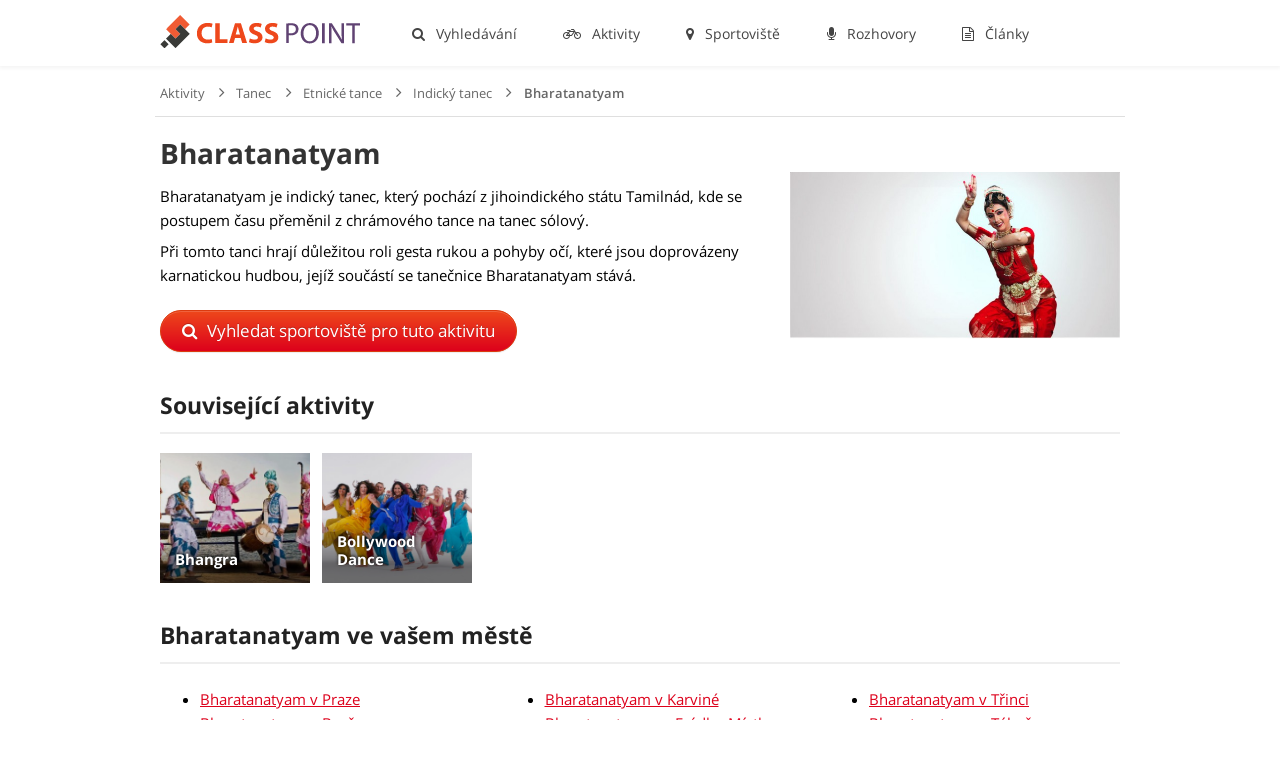

--- FILE ---
content_type: text/html; charset=utf-8
request_url: https://www.classpoint.cz/bharatanatyam
body_size: 5538
content:
<!DOCTYPE html>
<html dir="ltr" lang="cs">
<head>
	<meta charset="utf-8" />
	<meta name="robots" content="all, follow" />
	<meta name="author" content="ClassPoint.cz" />
	<meta property="article:author" content="https://www.facebook.com/classpoint.cz/" />
	<meta name="description" content="Najděte si sportovní aktivitu dle svých představ na Class Point." />
	<title>Bharatanatyam | ClassPoint</title>

	<meta name="viewport" content="width=device-width, initial-scale=1" />
	<link rel="canonical" href="https://www.classpoint.cz/bharatanatyam" />

	<link rel="apple-touch-icon" sizes="180x180" href="/apple-touch-icon.png" />
	<link rel="icon" type="image/png" href="/favicon-32x32.png" sizes="32x32" />
	<link rel="icon" type="image/png" href="/favicon-16x16.png" sizes="16x16" />
	<link rel="manifest" href="/manifest.json" />
	<link rel="mask-icon" href="/safari-pinned-tab.svg" color="#5bbad5" />
	<meta name="theme-color" content="#ffffff" />

	<link rel="stylesheet" type="text/css" href="/assets/build.css?65ac509d" id="js-css" />

	<script type="text/javascript">
	ga=function(){ga.q.push(arguments)};ga.q=[];ga.l=+new Date;
	</script>
	<script src="https://pagead2.googlesyndication.com/pagead/js/adsbygoogle.js?client=ca-pub-7671056922352587" crossorigin="anonymous" async defer></script>
	<script src="https://www.googletagmanager.com/gtag/js?id=G-TNSPC8XBMK" async defer></script>
	<script>
		window.dataLayer = window.dataLayer || [];function gtag(){dataLayer.push(arguments);}
		gtag('js', new Date());
		gtag('config', 'G-TNSPC8XBMK');
	</script>
	<script>
		"use strict";!function(e,n){let t=null;function o(e,n){return n=n||"",Object.entries(e).map((e=>{let[t,o]=e;return`${n}${encodeURIComponent(t)}=${encodeURIComponent(o)}`})).join("&")}var r,a;t=r||{},e.addEventListener("load",(r=>{!function(r,a){const i=new URL(e.location.href);let c=o({n:r,p:i.pathname+i.search,r:n.referrer,prf:e.performance.timing.domContentLoadedEventEnd-e.performance.timing.navigationStart});const d=o({...t,...a||{}},"_");d&&(c+="&"+d);var s=new XMLHttpRequest;s.open("GET","/e?"+c,!0),s.setRequestHeader("dk-e","1"),s.onreadystatechange=function(){4===this.readyState&&this.status},s.send()}("p",a||{})}))}(window,document);
	</script>
</head>
<body>

<header id="header">
	<div class="center">
		<div id="logo">
			<a href="/">
				<svg xmlns="http://www.w3.org/2000/svg" width="200" height="33" viewBox="0 0 163 27">
					<g class="logo-text" fill="#dd011b"><path d="M42.496 22.46c-.672.337-2.184.697-4.152.697-5.592 0-8.473-3.48-8.473-8.09 0-5.52 3.938-8.592 8.834-8.592 1.896 0 3.336.384 3.984.72l-.744 2.905a7.9 7.9 0 0 0-3.072-.6c-2.904 0-5.16 1.752-5.16 5.353 0 3.24 1.92 5.28 5.185 5.28 1.104 0 2.328-.24 3.048-.528l.55 2.856zM44.895 6.74h3.673v13.104H55v3.072H44.895V6.74zM61.07 18.765l-1.15 4.152h-3.793L61.07 6.74h4.802l5.016 16.177h-3.936l-1.25-4.152h-4.63zm4.106-2.737l-1.008-3.433c-.288-.96-.576-2.16-.816-3.12h-.048c-.24.96-.48 2.185-.744 3.12l-.96 3.433h3.576zM73.166 19.148c.984.504 2.496 1.008 4.057 1.008 1.68 0 2.568-.695 2.568-1.752 0-1.008-.768-1.584-2.712-2.28-2.688-.936-4.44-2.424-4.44-4.776 0-2.76 2.305-4.872 6.12-4.872 1.825 0 3.17.384 4.13.815l-.816 2.954c-.648-.313-1.8-.77-3.385-.77s-2.353.72-2.353 1.562c0 1.03.912 1.487 3 2.28 2.856 1.056 4.2 2.544 4.2 4.824 0 2.712-2.087 5.017-6.527 5.017-1.85 0-3.673-.48-4.585-.984l.744-3.025zM86.126 19.148c.984.504 2.496 1.008 4.057 1.008 1.68 0 2.568-.695 2.568-1.752 0-1.008-.768-1.584-2.712-2.28-2.688-.936-4.44-2.424-4.44-4.776 0-2.76 2.305-4.872 6.12-4.872 1.825 0 3.17.384 4.13.815l-.816 2.954c-.648-.313-1.8-.77-3.385-.77s-2.353.72-2.353 1.562c0 1.03.912 1.487 3 2.28 2.856 1.056 4.2 2.544 4.2 4.824 0 2.712-2.088 5.017-6.527 5.017-1.85 0-3.673-.48-4.585-.984l.744-3.025z"></path></g>
					<path class="logo-icon" fill="#2FBE79" d="M16.19 0L4.632 11.63l7.754 7.705 3.852-3.877-3.878-3.852 3.853-3.877 3.877 3.85 3.85-3.876z"></path>
					<path fill="#393A37" d="M16.22 7.735l7.73 7.73L12.354 27.06l-7.728-7.73 3.864-3.865 3.865 3.864 3.866-3.865-3.865-3.865zM3.352 20.647l3.352 3.35-3.352 3.353L0 23.998z"></path>
					<g fill="#604373"><path d="M103.012 7.027a24.2 24.2 0 0 1 4.008-.312c2.064 0 3.577.48 4.537 1.344.888.768 1.416 1.943 1.416 3.383 0 1.465-.433 2.616-1.248 3.457-1.104 1.176-2.904 1.775-4.944 1.775-.623 0-1.2-.023-1.68-.144v6.48h-2.088V7.028zm2.088 7.8c.456.12 1.032.17 1.73.17 2.52 0 4.056-1.226 4.056-3.458 0-2.137-1.513-3.17-3.816-3.17-.912 0-1.608.073-1.97.17v6.288zM129.604 14.756c0 5.568-3.385 8.52-7.513 8.52-4.27 0-7.27-3.31-7.27-8.208 0-5.136 3.19-8.496 7.512-8.496 4.416 0 7.272 3.383 7.272 8.184zm-12.552.264c0 3.456 1.872 6.553 5.16 6.553 3.313 0 5.185-3.048 5.185-6.72 0-3.217-1.68-6.577-5.16-6.577-3.458 0-5.185 3.192-5.185 6.744zM134.403 6.835v16.178h-2.088V6.835h2.088zM138.052 23.013V6.835h2.28l5.185 8.185c1.2 1.896 2.136 3.6 2.904 5.257l.05-.024c-.193-2.16-.24-4.128-.24-6.647v-6.77h1.967v16.178h-2.11l-5.138-8.208c-1.13-1.8-2.21-3.65-3.025-5.4l-.072.023c.12 2.04.168 3.983.168 6.672v6.912h-1.968zM156.916 8.61h-4.92V6.836h11.977V8.61h-4.944v14.402h-2.113v-14.4z"></path></g>
				</svg>
			</a>
		</div>
		<nav id="menu">
			<ul class="main">
				<li><a href="/vyhledavani">
					<span class="fa fa-search"></span>
					Vyhledávání</a></li>

				<li><a href="/aktivity">
					<span class="fa fa-bicycle"></span>
					Aktivity</a></li>

				<li><a href="/sportoviste">
					<span class="fa fa-map-marker"></span>
					Sportoviště</a></li>

				<li><a href="/rozhovory">
					<span class="fa fa-microphone"></span>
					Rozhovory</a></li>

				<li><a href="/blog">
					<span class="fa fa-file-text-o"></span>
					Články</a></li>
			</ul>
		</nav>
		<button id="menu-toggler" class="mobile-toggler">
			<span>Menu <span class="fa fa-bars"></span></span>
		</button>
		<script type="text/javascript">
		(function(d,s,t,o){var tc=function(e,c){var a=e.className.split(' '),
		b=a.indexOf(c);b>=0?a.splice(b,1):a.push(c);e.className=a.join(' ');},
		bd=d.getElementsByTagName('body')[0];d.getElementById(s+t).onclick=function(){tc(bd,s+o)};
		})(document,'menu-','toggler','open');
		</script>
	</div>
</header>

<div id="breadcrumbs" class="clearfix">
	<div class="center">
		<ul>
				<li>
					<a href="/aktivity">Aktivity</a>
				</li>
				<li>
					<a href="/tanec">Tanec</a>
				</li>
				<li>
					<a href="/etnicke-tance">Etnické tance</a>
				</li>
				<li>
					<a href="/indicky-tanec">Indický tanec</a>
				</li>
				<li>
					<span>Bharatanatyam</span>
				</li>
		</ul>
	</div>
</div>



<main id="activity" class="center">
	<article class="activity-summary">
		<div class="content">
			<header>
				<h1>Bharatanatyam</h1>
			</header>
			<p>Bharatanatyam je indický tanec, který pochází z jihoindického státu Tamilnád, kde se postupem času přeměnil z chrámového tance na tanec sólový.</p><p>Při tomto tanci hrají důležitou roli gesta rukou a pohyby očí, které jsou doprovázeny karnatickou hudbou, jejíž součástí se tanečnice Bharatanatyam stává.</p>
			<p class="cta"><a class="btn-bg" href="/bharatanatyam/v/cesku">
				<span class="fa fa-search"></span>
				Vyhledat sportoviště pro tuto aktivitu</a></p>
		</div>
		<div class="image">
			<img src="/mini/w-660/data/activity/7a/f6b6ee2b07c9021d43d19aa312751f.jpg" width="330" alt="Bharatanatyam" />
		</div>
	</article>


	<div class="categories-wrapper">
		<h2 class="with-line">Související aktivity</h2>
		<div class="categories clearfix">
				<div class="category">
					<h3><a href="/bhangra">Bhangra</a></h3>
					<a class="image" href="/bhangra">
						<img src="/mini/w-440/data/activity/a0/25b54ca8d2a3130e2044c89a562c17.jpg" width="220" alt="Bhangra" />
					</a>
				</div>
				<div class="category">
					<h3><a href="/bollywood-dance">Bollywood Dance</a></h3>
					<a class="image" href="/bollywood-dance">
						<img src="/mini/w-440/data/activity/1e/e4691dbb1de8b49284525ddf1388f7.jpg" width="220" alt="Bollywood Dance" />
					</a>
				</div>
		</div>
	</div>

	<h2 class="with-line">Bharatanatyam ve vašem městě</h2>
	<div class="ul-separated">
		<ul>
			<li><a href="/bharatanatyam/v/praze">Bharatanatyam v Praze</a></li>
		
		
			<li><a href="/bharatanatyam/v/brne">Bharatanatyam v Brně</a></li>
		
		
			<li><a href="/bharatanatyam/v/ostrave">Bharatanatyam v Ostravě</a></li>
		
		
			<li><a href="/bharatanatyam/v/plzni">Bharatanatyam v Plzni</a></li>
		
		
			<li><a href="/bharatanatyam/v/liberci">Bharatanatyam v Liberci</a></li>
		
		
			<li><a href="/bharatanatyam/v/olomouci">Bharatanatyam v Olomouci</a></li>
		
		
			<li><a href="/bharatanatyam/v/ceskych-budejovicich">Bharatanatyam v Českých Budějovicích</a></li>
		
		
			<li><a href="/bharatanatyam/v/usti-nad-labem">Bharatanatyam v Ústí nad Labem</a></li>
		
		
			<li><a href="/bharatanatyam/v/hradci-kralove">Bharatanatyam v Hradci Králové</a></li>
		
		
			<li><a href="/bharatanatyam/v/pardubicich">Bharatanatyam v Pardubicích</a></li>
		
		
			<li><a href="/bharatanatyam/v/havirove">Bharatanatyam v Havířově</a></li>
		
		
			<li><a href="/bharatanatyam/v/zline">Bharatanatyam ve Zlíně</a></li>
		
		
			<li><a href="/bharatanatyam/v/kladne">Bharatanatyam v Kladně</a></li>
		
		
			<li><a href="/bharatanatyam/v/moste">Bharatanatyam v Mostě</a></li>
		</ul>
		<ul>
			<li><a href="/bharatanatyam/v/karvine">Bharatanatyam v Karviné</a></li>
		
		
			<li><a href="/bharatanatyam/v/frydku-mistku">Bharatanatyam ve Frýdku-Místku</a></li>
		
		
			<li><a href="/bharatanatyam/v/opave">Bharatanatyam v Opavě</a></li>
		
		
			<li><a href="/bharatanatyam/v/karlovych-varech">Bharatanatyam v Karlových Varech</a></li>
		
		
			<li><a href="/bharatanatyam/v/jihlave">Bharatanatyam v Jihlavě</a></li>
		
		
			<li><a href="/bharatanatyam/v/teplicich">Bharatanatyam v Teplicích</a></li>
		
		
			<li><a href="/bharatanatyam/v/decine">Bharatanatyam v Děčíně</a></li>
		
		
			<li><a href="/bharatanatyam/v/chomutove">Bharatanatyam v Chomutově</a></li>
		
		
			<li><a href="/bharatanatyam/v/prerove">Bharatanatyam v Přerově</a></li>
		
		
			<li><a href="/bharatanatyam/v/jablonci-nad-nisou">Bharatanatyam v Jablonci nad Nisou</a></li>
		
		
			<li><a href="/bharatanatyam/v/mlade-boleslavi">Bharatanatyam v Mladé Boleslavi</a></li>
		
		
			<li><a href="/bharatanatyam/v/prostejove">Bharatanatyam v Prostějově</a></li>
		
		
			<li><a href="/bharatanatyam/v/trebici">Bharatanatyam v Třebíči</a></li>
		
		
			<li><a href="/bharatanatyam/v/ceske-lipe">Bharatanatyam v České Lípě</a></li>
		</ul>
		<ul>
			<li><a href="/bharatanatyam/v/trinci">Bharatanatyam v Třinci</a></li>
		
		
			<li><a href="/bharatanatyam/v/tabore">Bharatanatyam v Táboře</a></li>
		
		
			<li><a href="/bharatanatyam/v/znojme">Bharatanatyam ve Znojmě</a></li>
		
		
			<li><a href="/bharatanatyam/v/pribrami">Bharatanatyam v Příbrami</a></li>
		
		
			<li><a href="/bharatanatyam/v/chebu">Bharatanatyam v Chebu</a></li>
		
		
			<li><a href="/bharatanatyam/v/orlove">Bharatanatyam v Orlové</a></li>
		
		
			<li><a href="/bharatanatyam/v/koline">Bharatanatyam v Kolíně</a></li>
		
		
			<li><a href="/bharatanatyam/v/trutnove">Bharatanatyam v Trutnově</a></li>
		
		
			<li><a href="/bharatanatyam/v/pisku">Bharatanatyam v Písku</a></li>
		
		
			<li><a href="/bharatanatyam/v/kromerizi">Bharatanatyam v Kroměříži</a></li>
		
		
			<li><a href="/bharatanatyam/v/sumperku">Bharatanatyam v Šumperku</a></li>
		
		
			<li><a href="/bharatanatyam/v/uherskem-hradisti">Bharatanatyam v Uherském Hradišti</a></li>
		
		
			<li><a href="/bharatanatyam/v/havlickove-brode">Bharatanatyam v Havlíčkově Brodě</a></li>
		
		
			<li><a href="/bharatanatyam/v/jindrichove-hradci">Bharatanatyam v Jindřichově Hradci</a></li>
		</ul>
	</div>
</main>




<footer id="footer">
	<div class="sections center clearfix">
		<section class="info">
			<h3>ClassPoint.cz</h3>
			<p>„Jediné místo, kde naleznete sportovní aktivitu přesně dle svých představ.“</p>
			<div class="contact clearfix">
				<div><a href="/blog">Blog</a></div>
				<div><a href="/spoluprace">Spolupráce</a></div>
				<div><a href="/kontakt">Kontakt</a></div>
			</div>
			<div class="social clearfix">
				<a href="https://www.facebook.com/classpoint.cz" class="blank"><span class="fa fa-facebook"></span> <strong>Facebook</strong></a>
				<a href="https://www.instagram.com/classpoint.cz/" class="blank"><span class="fa fa-instagram"></span> <strong>Instagram</strong></a>
			</div>
		</section>
		<section class="cities">
			<h3>Sport ve vašem městě</h3>
			
			<ul>
				<li><a href="/sportoviste/v/praze">Sport v Praze</a></li>
			
			
			
				<li><a href="/sportoviste/v/brne">Sport v Brně</a></li>
			
			
			
				<li><a href="/sportoviste/v/ostrave">Sport v Ostravě</a></li>
			
			
			
				<li><a href="/sportoviste/v/plzni">Sport v Plzni</a></li>
			
			
			
				<li><a href="/sportoviste/v/liberci">Sport v Liberci</a></li>
			
			
			
				<li><a href="/sportoviste/v/olomouci">Sport v Olomouci</a></li>
			
			
			
				<li><a href="/sportoviste/v/ceskych-budejovicich">Sport v Českých Budějovicích</a></li>
			
			
			
				<li><a href="/sportoviste/v/usti-nad-labem">Sport v Ústí nad Labem</a></li>
			
			
			
				<li><a href="/sportoviste/v/hradci-kralove">Sport v Hradci Králové</a></li>
			
			
			
				<li><a href="/sportoviste/v/pardubicich">Sport v Pardubicích</a></li>
			
			
			
				<li><a href="/sportoviste/v/havirove">Sport v Havířově</a></li>
			
			
			
				<li><a href="/sportoviste/v/zline">Sport ve Zlíně</a></li>
			
			
			
				<li><a href="/sportoviste/v/kladne">Sport v Kladně</a></li>
			
			
			
				<li><a href="/sportoviste/v/moste">Sport v Mostě</a></li>
			</ul>
			
			<ul>
				<li><a href="/sportoviste/v/karvine">Sport v Karviné</a></li>
			
			
			
				<li><a href="/sportoviste/v/frydku-mistku">Sport ve Frýdku-Místku</a></li>
			
			
			
				<li><a href="/sportoviste/v/opave">Sport v Opavě</a></li>
			
			
			
				<li><a href="/sportoviste/v/karlovych-varech">Sport v Karlových Varech</a></li>
			
			
			
				<li><a href="/sportoviste/v/jihlave">Sport v Jihlavě</a></li>
			
			
			
				<li><a href="/sportoviste/v/teplicich">Sport v Teplicích</a></li>
			
			
			
				<li><a href="/sportoviste/v/decine">Sport v Děčíně</a></li>
			
			
			
				<li><a href="/sportoviste/v/chomutove">Sport v Chomutově</a></li>
			
			
			
				<li><a href="/sportoviste/v/prerove">Sport v Přerově</a></li>
			
			
			
				<li><a href="/sportoviste/v/jablonci-nad-nisou">Sport v Jablonci nad Nisou</a></li>
			
			
			
				<li><a href="/sportoviste/v/mlade-boleslavi">Sport v Mladé Boleslavi</a></li>
			
			
			
				<li><a href="/sportoviste/v/prostejove">Sport v Prostějově</a></li>
			
			
			
				<li><a href="/sportoviste/v/trebici">Sport v Třebíči</a></li>
			
			
			
				<li><a href="/sportoviste/v/ceske-lipe">Sport v České Lípě</a></li>
			</ul>
			
			<ul>
				<li><a href="/sportoviste/v/trinci">Sport v Třinci</a></li>
			
			
			
				<li><a href="/sportoviste/v/tabore">Sport v Táboře</a></li>
			
			
			
				<li><a href="/sportoviste/v/znojme">Sport ve Znojmě</a></li>
			
			
			
				<li><a href="/sportoviste/v/pribrami">Sport v Příbrami</a></li>
			
			
			
				<li><a href="/sportoviste/v/chebu">Sport v Chebu</a></li>
			
			
			
				<li><a href="/sportoviste/v/orlove">Sport v Orlové</a></li>
			
			
			
				<li><a href="/sportoviste/v/koline">Sport v Kolíně</a></li>
			
			
			
				<li><a href="/sportoviste/v/trutnove">Sport v Trutnově</a></li>
			
			
			
				<li><a href="/sportoviste/v/pisku">Sport v Písku</a></li>
			
			
			
				<li><a href="/sportoviste/v/kromerizi">Sport v Kroměříži</a></li>
			
			
			
				<li><a href="/sportoviste/v/sumperku">Sport v Šumperku</a></li>
			
			
			
				<li><a href="/sportoviste/v/uherskem-hradisti">Sport v Uherském Hradišti</a></li>
			
			
			
				<li><a href="/sportoviste/v/havlickove-brode">Sport v Havlíčkově Brodě</a></li>
			
			
			
				<li><a href="/sportoviste/v/jindrichove-hradci">Sport v Jindřichově Hradci</a></li>
			</ul>
		</section>
	</div>
	<div class="center">
		<div class="copy">
			<a href="/obchodni-podminky" class="fr">Obchodní podmínky</a>
			© 2026 ClassPoint.cz,
			všechna práva vyhrazena
		</div>
	</div>
</footer>




<script src="/assets/js-128f74cc473b.js" async defer></script>
<script type="text/javascript">
    window.smartlook||(function(d) {
    var o=smartlook=function(){ o.api.push(arguments)},h=d.getElementsByTagName('head')[0];
    var c=d.createElement('script');o.api=new Array();c.async=true;c.type='text/javascript';
    c.charset='utf-8';c.src='//rec.smartlook.com/recorder.js';h.appendChild(c);
    })(document);
    smartlook('init', '1ee13cb4ed3e197347668190be21daca646388c8');
</script>


<!-- Facebook Pixel Code -->
<script>
!function(f,b,e,v,n,t,s)
{if(f.fbq)return;n=f.fbq=function(){n.callMethod?
n.callMethod.apply(n,arguments):n.queue.push(arguments)};
if(!f._fbq)f._fbq=n;n.push=n;n.loaded=!0;n.version='2.0';
n.queue=[];t=b.createElement(e);t.async=!0;
t.src=v;s=b.getElementsByTagName(e)[0];
s.parentNode.insertBefore(t,s)}(window,document,'script',
'https://connect.facebook.net/en_US/fbevents.js');

fbq('init', '1890884787847266'); 
fbq('track', 'PageView');
</script>
<noscript>
 <img height="1" width="1" src="https://www.facebook.com/tr?id=1890884787847266&amp;ev=PageView&amp;noscript=1" />
</noscript>
<!-- End Facebook Pixel Code -->

</body>
</html>


--- FILE ---
content_type: text/html; charset=utf-8
request_url: https://www.google.com/recaptcha/api2/aframe
body_size: 264
content:
<!DOCTYPE HTML><html><head><meta http-equiv="content-type" content="text/html; charset=UTF-8"></head><body><script nonce="cP3snV8Nl_TETIl_mblE2Q">/** Anti-fraud and anti-abuse applications only. See google.com/recaptcha */ try{var clients={'sodar':'https://pagead2.googlesyndication.com/pagead/sodar?'};window.addEventListener("message",function(a){try{if(a.source===window.parent){var b=JSON.parse(a.data);var c=clients[b['id']];if(c){var d=document.createElement('img');d.src=c+b['params']+'&rc='+(localStorage.getItem("rc::a")?sessionStorage.getItem("rc::b"):"");window.document.body.appendChild(d);sessionStorage.setItem("rc::e",parseInt(sessionStorage.getItem("rc::e")||0)+1);localStorage.setItem("rc::h",'1768728153860');}}}catch(b){}});window.parent.postMessage("_grecaptcha_ready", "*");}catch(b){}</script></body></html>